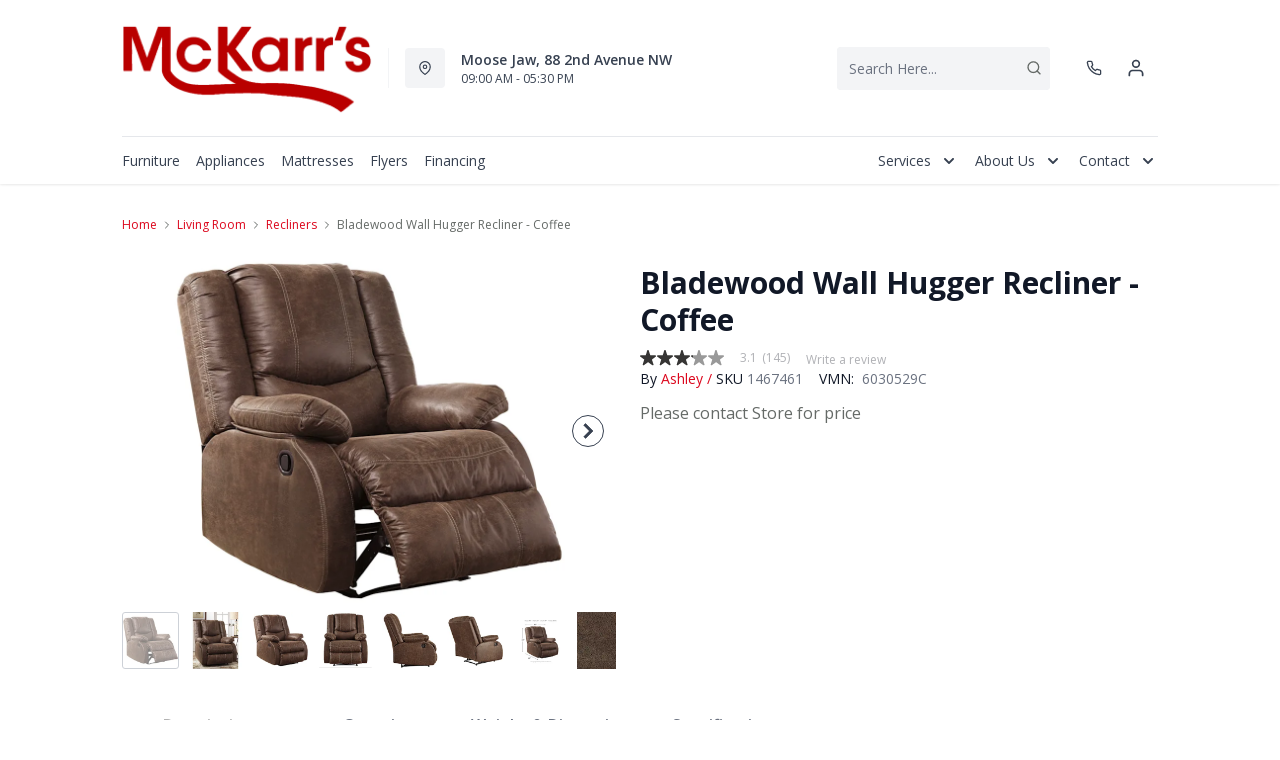

--- FILE ---
content_type: text/html; charset=utf-8
request_url: https://mckarrsfurniture.com/products/bladewood-wall-hugger-recliner?view=product-endpoint
body_size: 3542
content:


{
"product":{
        "id": 6845520773189,
"title": "Bladewood Wall Hugger Recliner - Coffee",
"tags": ["Additional10Off",
"Brand_Ashley",
"Colour_Beige",
"Colour_Brown",
"data-feed-3-0",
"Dimensions (Height)_19&quot;-60&quot;",
"Dimensions (Width)_30&quot;-34&quot;",
"Furniture",
"Lifestyle_Casual",
"Living Room",
"Living Room-Recliners",
"Material_Leather Look",
"newversion",
"OnlineOnly",
"OnListingPage_true",
"Outlet",
"pattern_Solid",
"promoAdditional10Off2021123017",
"recliner-theme",
"Recliners",
"Regular",
"Room-Living Room",
"RoomGrouping-Living Room-Recliners",
"SeriesId_ASH-MCF-60305",
"ShowOnListing",
"Special Offers_Online Only",
"Special Offers_Outlet",
"Style_Manual Reclining",
"Style_Wall Hugger",
"VendorId-ASH",
"Web Series_ASH-60305"
],
"online_store_url": "\/products\/bladewood-wall-hugger-recliner",
"product_type": "Wall Hugger Recliner",
"handle": "bladewood-wall-hugger-recliner",
"available": true,
"body_html": "Make%20a%20big%20impression%20in%20a%20smaller%20footprint%20with%20the%20chic%20styling%20of%20this%20zero%20wall%20recliner.%20Thanks%20to%20its%20space-conscious%20design%20that%20requires%20a%20mere%20three%20inches%20between%20the%20wall%20and%20chair%20back,%20you%20can%20stretch%20out%20more%20efficiently.%20Wrapped%20in%20a%20fabulous%20faux%20leather%20loaded%20with%20pebbly%20texture%20and%20tonal%20variation%20that%20looks%20so%20natural,%20this%20designer%20recliner%20sports%20contoured%20tufting%20and%20contrasting%20baseball%20stitching%20for%20a%20style%20home%20run.",
"collections": ["living-room"
],
"price": 58900,
"price_max": 58900,
"price_min": 58900,
"price_varies": false,
"compare_at_price": null,
"compare_at_price_max": 0,
"compare_at_price_min": 0,
"compare_at_price_varies":false,
"has_only_default_variant": true,
"featured_image": "\/\/mckarrsfurniture.com\/cdn\/shop\/products\/1_2bbfd461-09b9-434a-a0e8-22c419f1efd4_400x.jpg?v=1734641685",
"placeholder_image": "\/\/mckarrsfurniture.com\/cdn\/shop\/products\/1_2bbfd461-09b9-434a-a0e8-22c419f1efd4_20x.jpg?v=1734641685",
"meta_info":null,
"page_id":null,
"zone_price_range":null,
"productGroupId":"560",
"options": [
  {
  "name": "Title",
  "option_group": "option1",
  "position": 1,
  "values": [
    "Default Title"
  
  ]
  }

],
"images": [
  {
  "id": 32035098886213,
  "altText": "Bladewood Wall Hugger Recliner - Coffee",
  "height": 2048,
  "width": 2048,
  "position": 1,
  "src": "\/\/mckarrsfurniture.com\/cdn\/shop\/products\/1_2bbfd461-09b9-434a-a0e8-22c419f1efd4.jpg?v=1734641685",
  "src_small": "\/\/mckarrsfurniture.com\/cdn\/shop\/products\/1_2bbfd461-09b9-434a-a0e8-22c419f1efd4_400x.jpg?v=1734641685",
  "src_placeholder": "\/\/mckarrsfurniture.com\/cdn\/shop\/products\/1_2bbfd461-09b9-434a-a0e8-22c419f1efd4_50x.jpg?v=1734641685"
  },

  {
  "id": 32035098918981,
  "altText": "Bladewood Wall Hugger Recliner - Coffee",
  "height": 2048,
  "width": 2048,
  "position": 2,
  "src": "\/\/mckarrsfurniture.com\/cdn\/shop\/products\/2_e101bc0e-9b9f-4b34-9d0a-68d5a882c919.jpg?v=1667262177",
  "src_small": "\/\/mckarrsfurniture.com\/cdn\/shop\/products\/2_e101bc0e-9b9f-4b34-9d0a-68d5a882c919_400x.jpg?v=1667262177",
  "src_placeholder": "\/\/mckarrsfurniture.com\/cdn\/shop\/products\/2_e101bc0e-9b9f-4b34-9d0a-68d5a882c919_50x.jpg?v=1667262177"
  },

  {
  "id": 32035098951749,
  "altText": "Bladewood Wall Hugger Recliner - Coffee",
  "height": 2048,
  "width": 2048,
  "position": 3,
  "src": "\/\/mckarrsfurniture.com\/cdn\/shop\/products\/3_5ec4a1e5-ab69-45ea-863e-a276049482b6.jpg?v=1667262177",
  "src_small": "\/\/mckarrsfurniture.com\/cdn\/shop\/products\/3_5ec4a1e5-ab69-45ea-863e-a276049482b6_400x.jpg?v=1667262177",
  "src_placeholder": "\/\/mckarrsfurniture.com\/cdn\/shop\/products\/3_5ec4a1e5-ab69-45ea-863e-a276049482b6_50x.jpg?v=1667262177"
  },

  {
  "id": 32035098984517,
  "altText": "Bladewood Wall Hugger Recliner - Coffee",
  "height": 2048,
  "width": 2048,
  "position": 4,
  "src": "\/\/mckarrsfurniture.com\/cdn\/shop\/products\/4_df748806-965d-4bab-bd06-0fa98a28a655.jpg?v=1724210095",
  "src_small": "\/\/mckarrsfurniture.com\/cdn\/shop\/products\/4_df748806-965d-4bab-bd06-0fa98a28a655_400x.jpg?v=1724210095",
  "src_placeholder": "\/\/mckarrsfurniture.com\/cdn\/shop\/products\/4_df748806-965d-4bab-bd06-0fa98a28a655_50x.jpg?v=1724210095"
  },

  {
  "id": 32035099017285,
  "altText": "Bladewood Wall Hugger Recliner - Coffee",
  "height": 2048,
  "width": 2048,
  "position": 5,
  "src": "\/\/mckarrsfurniture.com\/cdn\/shop\/products\/5_dae0cb6b-ead4-49ea-8cff-3a36f141ad2a.jpg?v=1704397846",
  "src_small": "\/\/mckarrsfurniture.com\/cdn\/shop\/products\/5_dae0cb6b-ead4-49ea-8cff-3a36f141ad2a_400x.jpg?v=1704397846",
  "src_placeholder": "\/\/mckarrsfurniture.com\/cdn\/shop\/products\/5_dae0cb6b-ead4-49ea-8cff-3a36f141ad2a_50x.jpg?v=1704397846"
  },

  {
  "id": 32035099050053,
  "altText": "Bladewood Wall Hugger Recliner - Coffee",
  "height": 2048,
  "width": 2048,
  "position": 6,
  "src": "\/\/mckarrsfurniture.com\/cdn\/shop\/products\/6_4e4e4d18-de68-445a-815e-1f620513834d.jpg?v=1724231843",
  "src_small": "\/\/mckarrsfurniture.com\/cdn\/shop\/products\/6_4e4e4d18-de68-445a-815e-1f620513834d_400x.jpg?v=1724231843",
  "src_placeholder": "\/\/mckarrsfurniture.com\/cdn\/shop\/products\/6_4e4e4d18-de68-445a-815e-1f620513834d_50x.jpg?v=1724231843"
  },

  {
  "id": 32035099082821,
  "altText": "Bladewood Wall Hugger Recliner - Coffee",
  "height": 2048,
  "width": 2048,
  "position": 7,
  "src": "\/\/mckarrsfurniture.com\/cdn\/shop\/products\/7_2002145d-9e6b-40fa-92cc-d2090a5eebe1.jpg?v=1724231845",
  "src_small": "\/\/mckarrsfurniture.com\/cdn\/shop\/products\/7_2002145d-9e6b-40fa-92cc-d2090a5eebe1_400x.jpg?v=1724231845",
  "src_placeholder": "\/\/mckarrsfurniture.com\/cdn\/shop\/products\/7_2002145d-9e6b-40fa-92cc-d2090a5eebe1_50x.jpg?v=1724231845"
  },

  {
  "id": 32035099115589,
  "altText": "Bladewood Wall Hugger Recliner - Coffee",
  "height": 2048,
  "width": 2048,
  "position": 8,
  "src": "\/\/mckarrsfurniture.com\/cdn\/shop\/products\/8_06262991-0db2-43f5-b645-505531aa6b07.jpg?v=1724231846",
  "src_small": "\/\/mckarrsfurniture.com\/cdn\/shop\/products\/8_06262991-0db2-43f5-b645-505531aa6b07_400x.jpg?v=1724231846",
  "src_placeholder": "\/\/mckarrsfurniture.com\/cdn\/shop\/products\/8_06262991-0db2-43f5-b645-505531aa6b07_50x.jpg?v=1724231846"
  }

],
"variants": [
  {
  "price": 58900,
  "compare_at_price": null,
  "image_id": 32035098886213,"image": {
    "id": 32035098886213,
    "altText": "Bladewood Wall Hugger Recliner - Coffee",
    "height": 2048,
    "width": 2048,
    "position": 1,
    "src": "\/\/mckarrsfurniture.com\/cdn\/shop\/products\/1_2bbfd461-09b9-434a-a0e8-22c419f1efd4.jpg?v=1734641685",
    "src_small": "\/\/mckarrsfurniture.com\/cdn\/shop\/products\/1_2bbfd461-09b9-434a-a0e8-22c419f1efd4_400x.jpg?v=1734641685",
    "src_placeholder": "\/\/mckarrsfurniture.com\/cdn\/shop\/products\/1_2bbfd461-09b9-434a-a0e8-22c419f1efd4_50x.jpg?v=1734641685"
    },"available": true,
  "inventory_quantity": 0,
  "id": 40410254868549,
  "barcode": "024052803556",
  "option1": "Default Title",
  "option2": null,
  "option3": null,
  "position": 1,
  "sku": "1467461",
  "selected": false,
  "url": "\/products\/bladewood-wall-hugger-recliner?variant=40410254868549",
  "title": "Default Title",
  "meta_badges": null,
  "additionalDimensions": [{"Desc":"Arm height","ADI":"25","W":"0","D":"0","H":"0"},{"Desc":"Distance between arms","ADI":"16","W":"0","D":"0","H":"0"},{"Desc":"Distance between recliner and wall","ADI":"3","W":"0","D":"0","H":"0"},{"Desc":"Footrest height","ADI":"20","W":"0","D":"0","H":"0"},{"Desc":"Fully reclined length","ADI":"66","W":"0","D":"0","H":"0"},{"Desc":"Minimum width of doorway for delivery","ADI":"30","W":"0","D":"0","H":"0"},{"Desc":"Seat depth","ADI":"23","W":"0","D":"0","H":"0"},{"Desc":"Seat height","ADI":"20","W":"0","D":"0","H":"0"}],
  "atpDate":null,
  "features":["Pull tab reclining motion","Zero wall design requires minimal space between wall and chair back","Corner-blocked frame with metal reinforced seat","Attached cushions","High-quality foam cushions wrapped in poly fiber","Faux leather upholstery"],
  "itemsIncluded":null,
  "productDescription":["Make a big impression in a smaller footprint with the chic styling of this zero wall recliner. Thanks to its space-conscious design that requires a mere three inches between the wall and chair back, you can stretch out more efficiently. Wrapped in a fabulous faux leather loaded with pebbly texture and tonal variation that looks so natural, this designer recliner sports contoured tufting and contrasting baseball stitching for a style home run."],
  "productDetails":["Pull tab reclining motion;Zero wall design requires minimal space between wall and chair back;Corner-blocked frame with metal reinforced seat;Attached cushions;High-quality foam cushions wrapped in poly fiber;Faux leather upholstery"],
  "promos":null,
  "specifications":{"Dimensions":{"Width":33.0,"Depth":40.0,"Height":40.0,"UnitOfMeasure":"inches"},"Weight":{"Value":83.0,"UnitOfMeasure":"pounds"},"Lines":[{"Caption":"Brand","Value":"Ashley"},{"Caption":"Colour","Value":"Coffee"},{"Caption":"Lifestyle","Value":"Casual"},{"Caption":"Material","Value":"Leather Look"},{"Caption":"Style","Value":"Manual Reclining"},{"Caption":"Style","Value":"Wall Hugger"}]},
  "assembly":"https:\/\/www.ashleydirect.com\/GraphicsVault\/Assembly_Instr\/RECLINER-MOTION BACK ASSEM.pdf",
  "promoInfo":{"error":"json not allowed for this object"},
  "vendor": {
  "Brand": "Ashley",
  "Brand_link": "ashley",
  "VendorModelNumber": "6030529C"
  },
  "financing":["DRSG-24MTH"],
  "assets":{"images":{"items":[{"PublicId":"products\/AFI\/6030529\/images\/1","metadata":{"title":"Bladewood Wall Hugger Recliner - Coffee","alt":"Bladewood Wall Hugger Recliner - Coffee"}},{"PublicId":"products\/AFI\/6030529\/images\/2","metadata":{"title":"Bladewood Wall Hugger Recliner - Coffee","alt":"Bladewood Wall Hugger Recliner - Coffee"}},{"PublicId":"products\/AFI\/6030529\/images\/3","metadata":{"title":"Bladewood Wall Hugger Recliner - Coffee","alt":"Bladewood Wall Hugger Recliner - Coffee"}},{"PublicId":"products\/AFI\/6030529\/images\/4","metadata":{"title":"Bladewood Wall Hugger Recliner - Coffee","alt":"Bladewood Wall Hugger Recliner - Coffee"}},{"PublicId":"products\/AFI\/6030529\/images\/6","metadata":{"title":"Bladewood Wall Hugger Recliner - Coffee","alt":"Bladewood Wall Hugger Recliner - Coffee"}},{"PublicId":"products\/AFI\/6030529\/images\/7","metadata":{"title":"Bladewood Wall Hugger Recliner - Coffee","alt":"Bladewood Wall Hugger Recliner - Coffee"}},{"PublicId":"products\/AFI\/6030529\/images\/8","metadata":{"title":"Bladewood Wall Hugger Recliner - Coffee","alt":"Bladewood Wall Hugger Recliner - Coffee"}},{"PublicId":"products\/AFI\/6030529\/images\/9","metadata":{"title":"Bladewood Wall Hugger Recliner - Coffee","alt":"Bladewood Wall Hugger Recliner - Coffee"}}]}},
  "zone_prices": null,
  "info": {"Vendor":"ASH","Brand":"Ashley","Financing":"All","VendorModelNumber":"6030529C"},
  "browseSearch": null,
  "attributes":[
  
  
    
    
    
  
    
    
    
  
    
    
    
  
    
    
    
  
    
    
    
  
    
    
    
  
    
    
    
  
    
    
    
  
    
    
    
  
    
    
    
  
    
    
    
  
    
    
    
  
    
    
    
  
  
  
  

  
    
    [{"h":"80B1927A0F31E810","l":"Description","vt":"object","v":null,"lvl":1,"i":["7965442CF04E5E3E","4C5734C10C91DD3B"]},{"h":"CE46B9948AE8B17B","l":"Overview","vt":"object","v":null,"lvl":1,"i":["789622AC115BE878"]},{"h":"CE46B9948AE8B17B","l":"Weight \u0026 Dimensions","vt":"object","v":null,"lvl":1,"i":["2C123964AAE04302","14D9B9CAC122C845"]},{"h":"B576A5C0CA24F6B2","l":"Specifications","vt":"object","v":null,"lvl":1,"i":["89F944319C2EB3DE","5A047DAF5B859095"]},{"h":"89F944319C2EB3DE","l":"Features","vt":"object","v":null,"lvl":null,"i":["48C4A08E10B4E949","C78067ADD5ACAB4D","2888F84FC2151FD3","EAB201E9AC0EFB7F","86780358B1CE1AEE","7CCE2D5955894FEC","3162F65EAAC2D73B","9763C0EC3FF3F820","D5A396B51B96CAC7","DBF7EE28EB70F7FD","30AD9FE9E1FB5D5B"]},{"h":"2C123964AAE04302","l":"Dimensions","vt":"object","v":null,"lvl":null,"i":["EEFB68EF1E0E8A75","3A2E300603B2BE38","E853D0A5263B2370","DD8B3308F85AF973","9F16F335B0A63825","E832D6049219263B","0D8C83147A8DCAFE","5348E6C222609FD3","9CCBECA7EB74B3FA","77BF97010F4A7CE0","5642C7BEA764FEA9","D63AD4583D5C9C5D","DFA0B367C8F2A91D","D9CE4EAA07ED1E54"]},{"h":"789622AC115BE878","l":"Top Features","vt":"object","v":null,"lvl":null,"i":["48C4A08E10B4E949","C78067ADD5ACAB4D"]},{"h":"7965442CF04E5E3E","l":"Description","vt":"string","v":"Make a big impression in a smaller footprint with the chic styling of this zero wall recliner. Thanks to its space-conscious design that requires a mere three inches between the wall and chair back, you can stretch out more efficiently. Wrapped in a fabulous faux leather loaded with pebbly texture and tonal variation that looks so natural, this designer recliner sports contoured tufting and contrasting baseball stitching for a style home run."},{"h":"4C5734C10C91DD3B","l":"Product Features","vt":"array","v":["Pull tab reclining motion","Zero wall design requires minimal space between wall and chair back","Corner-blocked frame with metal reinforced seat","Attached cushions","High-quality foam cushions wrapped in poly fiber","Faux leather upholstery"]},{"h":"14D9B9CAC122C845","l":"Additional Dimensions","vt":"array","v":["Arm height: 25\"","Distance between arms: 16\"","Distance between recliner and wall: 3\"","Footrest height: 20\"","Fully reclined length: 66\"","Minimum width of doorway for delivery: 30\"","Seat depth: 23\"","Seat height: 20\""]},{"h":"48C4A08E10B4E949","l":"Upholstery Type","vt":"string","v":"Recliner"},{"h":"C78067ADD5ACAB4D","l":"Upholstery Function","vt":"string","v":"Manual Reclining"},{"h":"5A047DAF5B859095","l":"Warranty","vt":"object","v":null,"lvl":null,"i":["F4AAF7DC55411A59"]},{"h":"EEFB68EF1E0E8A75","l":"Overall","vt":"dimensionArray","v":[{"label":"W","value":"33","unit":"in"},{"label":"H","value":"40","unit":"in"},{"label":"D","value":"40","unit":"in"}]},{"h":"48C4A08E10B4E949","l":"Upholstery Type","vt":"string","v":"Recliner"},{"h":"C78067ADD5ACAB4D","l":"Upholstery Function","vt":"string","v":"Manual Reclining"},{"h":"2888F84FC2151FD3","l":"Vendor Model Number","vt":"string","v":"6030529C"},{"h":"EAB201E9AC0EFB7F","l":"Lifestyle","vt":"string","v":"Casual"},{"h":"86780358B1CE1AEE","l":"Vendor Colour","vt":"string","v":"Coffee"},{"h":"7CCE2D5955894FEC","l":"Vendor Style Name","vt":"string","v":"Bladewood"},{"h":"3162F65EAAC2D73B","l":"UPC","vt":"string","v":"024052803556"},{"h":"E853D0A5263B2370","l":"Arm Height (in.)","vt":"dimension","v":{"label":"H","value":"25","unit":"in"}},{"h":"DD8B3308F85AF973","l":"Inside Arm","vt":"dimension","v":{"label":"Inside Arm","value":"16","unit":"in"}},{"h":"9F16F335B0A63825","l":"Seat","vt":"dimensionArray","v":[{"label":"H","value":"20","unit":"in"},{"label":"D","value":"23","unit":"in"}]},{"h":"E832D6049219263B","l":"Item Weight","vt":"dimension","v":{"label":"Item Weight","value":"80","unit":"lb"}},{"h":"5348E6C222609FD3","l":"Reclining Wall Clearance","vt":"dimension","v":{"label":"Reclining Wall Clearance","value":"3","unit":"in"}},{"h":"9CCBECA7EB74B3FA","l":"Fully-Reclined Depth","vt":"dimension","v":{"label":"Fully-Reclined Depth","value":"66","unit":"in"}},{"h":"5642C7BEA764FEA9","l":"Carton","vt":"dimensionArray","v":[{"label":"W","value":"34","unit":"in"},{"label":"H","value":"33","unit":"in"},{"label":"D","value":"33","unit":"in"}]},{"h":"9763C0EC3FF3F820","l":"Delivery Volume","vt":"dimension","v":{"label":"Delivery Volume","value":"14.18","unit":"ft3"}},{"h":"D5A396B51B96CAC7","l":"Function","vt":"string","v":"Manual Reclining"},{"h":"DBF7EE28EB70F7FD","l":"Material","vt":"string","v":"Leather Look"},{"h":"30AD9FE9E1FB5D5B","l":"Pattern","vt":"array","v":["Solid"]},{"h":"F4AAF7DC55411A59","l":"Manufacturer Warranty","vt":"string","v":"1 Year"}]
    
  
  ]
  }

]
    }
}


--- FILE ---
content_type: application/javascript; charset=utf-8
request_url: https://searchanise-ef84.kxcdn.com/preload_data.0j7q0s1o1X.js
body_size: 9735
content:
window.Searchanise.preloadedSuggestions=['coffee table','accent chairs','end tables','coffee tables','tv stand','area rugs','rocker recliner','dining room set','bedroom sets','coffee tables and end tables','reclining sofa','queen mattresses','recliner chairs','living room chairs','sofa bed','love seats','bar stools','ashley sectional','twin mattress','power recliners','dining chairs','dining table','fireplace tv stand','reclining sofas','leather sofa','mattress queen','tv stands','twin beds','love seat','area rug','reclining loveseat','washing machine','leather recliners','kitchen table','bedroom dresser','double mattress','accent tables','bed frame','twin bed','wall art','box spring','washer and dryer','sofa beds','upright freezer','leather sectionals','bed frames','king bed','accent chair','side tables','console table','end table','queen bed','king size','bunk beds','sofa table','chest freezers','palliser sofa','kitchen appliances','king mattress','kitchen table sets','swivel chairs','sofa tables','recliner chair','power recliner','home office desk','queen bed frame','queen mattress','night stands','bar stool','ashley sofa','rocker recliners','electric range','queen box spring','storage cabinets','electric fireplace','living room sets','sofa couch','palliser sectionals','cabinet bed','all refrigerator','chair and a half','floor lamps','swivel recliner','table lamps','reclining love seats','recliner rocker','dish washer','kitchen chairs','platform bed','sleeper sectionals','palliser leather','accent table','night stand','full bed','reclining chairs','king beds','dining set','coffee table set','chest of drawers','power lift chair','storage beds','side table','office chair','counter height stools','office desks','living room-accent','ashley recliner','arm chair','bunk bed','king bedroom set','twin mattresses','queen headboard','patio furniture','leather chair','best furniture','swivel chair','sectional sofa','full mattress','dishwasher built in','king bed frame','book case','ashley ottoman','queen bedroom sets','adjustable bed','dining room table and chairs','mattress king','recline loveseat','table and chairs','day bed','occasional tables','kitchen tables','floor lamp','coffe tables','lift top coffee tables','tv stand with fireplace','fabric sofa','book shelf','adjustable beds','sleeper sofa','washer dryer','lift chair','living room set','dining table set','recliner couch','leather recliner','upright freezers','rocking chair','double bed','sofa sets','chaise sofa','dining sets','dishwasher white','storage bench','futon sofa','counter stools','reclining chair','bedroom bed','ashley recliner chairs','ashley recliners','accent cabinet','sale fridge','bedroom furniture dressers','leather chairs','metal bed frames','ashley loveseat','chair side table','fire place tv stand','computer desk','gas range','reclining sectional','sofa loveseat','chest freezer','platform beds','oversized chairs','dining room','appliances washer and','leather sectional','outdoor furniture','chaise lounge','drop leaf table','queen headboards','storage bed','deep freeze','coffee and end tables','dining room chairs','double bed frame','plush mattresses-sets','recliner love seat','office furniture','sleeper sectional','hide a bed','table lamp','dining chair','ashley chair','sectional chaise','living room sofas','throw pillows','dining tables','loft bed','queen mattress and box spring','sectional couch','all area rugs','3 piece table','swivel chairs on sale','round dining tables','sofa chaise','tv entertainment','futon mattress','over the range microwave','recliner sofa','storage ottoman','king size mattresses-sets','fridge and','entertainment stand','mattress twin','chair and ottoman','leather loveseat','swivel rocker','accent cabinets','washing machines','wall oven','electric recliner','ashley tv stand','kitchen appliances fridges','chairs on sale','full bed frame','leather love seats','round table','kitchen table and chairs','king size bed frame','sectional sleeper','bedroom set','single bed','corner tv stand','king box spring','small recliner','sofa reclining','box spring and mattress','small space furniture','adjustable bed frame','round chair','ballinasloe 3 piece sectional','king bedroom sets','counter height table','reclining love seat','living room reclining sets','ashley power','office desk','book shelves','grey furniture','reclining leather','recline sofa','sofa sectional','lift chairs','king bedroom','bed in a','electric fireplaces','sofa recliner','tv stand fireplace','sofa set','living room','microwave oven','counter height stool','mattress in a box','fridge of','kitchen ranges','deep freezer','leather ottoman','bookcase with','entryway table','leather sofas','decor rest','sectio als','table and chair sets','induction range','sofa and love seats','sectionals with','built in dishwasher','top load washing machines','bar table','5 piece dining set','leather couch','king headboards','buffet cabinet','living room furnitur','electric ovens','loveseat with console','leather reclining sofa','platform bed frame','bedroom dressers','high back','power reclining sofa','twin box spring','counter height','round coffee table','mattress set','palliser chairs','swivel accent chairs','sofa sleeper','power reclining loveseats','white bed','king size bed','kitchen island','night tables','dining room sets','sleep pillows','rocking chairs','recliner sofas','power lift recliner','king mattresses','bed in a box','shelving unit','master sets','office chairs','reclining loveseats','pub table','frigidaire fridge','corner cabinet','recliners on sale','reclining sectionals','living room sofa','leather se tional','modern sectionals','bed with light','room chairs','console tables','queen size mattress','foam mattress','metal bed','sofa love seat','twin size mattress','table sets','4 piece sectional','reclining loveseat with console','beds queen','dresser chest of','power headrest','glider chairs','glass table','day beds','leather love seat','bedroom suite','king storage bed','with storage','bed frame king','top load washers','loveseat sofa a','nesting tables','casual dining','foam mattress top','storage bed king','modular sectional','metal headboard','trundle bed','ashley chests','laundry appliances','coffee and end table','bed queen','swivel rocker recliner','dining room table','head board','french door fridge','ashley rocker recliner','king bed with storage','fireplace tv','hide a','rocker recliner chairs','living room accent tables','memory foam','ashley entertainment stand','kitchen chair','white sofa','head boards','power sofa reclining','accent living room tables','a bed mattress','black end tables','upholstered bed','recliners and chairs','grey end tables','tv stan','bed set','kids beds','sale items','all rugs','sectional for','mattress double','a king bed mattress','elyza sectional','chest bed','wall mirrors','of chairs','tv table','elran sofa','sofa with chaise','sleeper chair','reclining sofa sets','full size storage bed','sofa beds queen','ashley power recliner','storage beds full','wall decor','accent chairs or','queen size bedroom set','leather reclining sectional','queen storage','twin mattress in a box','brown recliner','dining tables with extension','electric stove','best recliners','bedroom dresser for','apartment size','king size head board','brown leather sofa','reclining leather sofa','gas oven','corner shelf','recliner loveseat','ashley reclining sectional','coffee table and end tables','round dining table','wine cooler','farmhouse bedroo','leather reclining','king size mattress','queen boxspring','sectional recliner','white bedroom','bed with storage','ash power','king size bed set','couch and loveseat','charcoal grey','memory foam mattresses','mattress protectors','faux leather loveseat','massage chair','firm mattress','living room accent chairs','display cabinets','white dressers','tyler creek','single mattress','arm chairs','2 piece sectional','leather couch and loveseat','reclining leather loveseats','queen bed frames','accent pillows','bedroom sets full size','best accent chair','price for refrigerators','wall away recliners','ladder shelf','darcy sectional','double beds','bed room set','living room table','full box spring','lift top','fabric sectionals','queen bedroom','ashley low leg recliner','storage ottomans','bedroom package','pedestal table','mattress sets','living room area rugs','chair end table','pull out bed','gas stove','best chairs','vanity set','white dresser','small sectional sofa','wide recliner','box springs','fireplace insert','solid wood bed','black bed','office table','wood beds','power lift chairs','queen beds','leather power recliner','curio cabinet','twin day bed','wood bed with light','gas dryer','swivel accent chairs ashley','trinell king bed','bed pillow','tv cabinets','queen bed set','sectional with chaise','occasional table','living room reclining chair','twin bedframe','side ta','power recliner sofa','twin xl','oak headboard','full mattress sets','queen mattress set','extension dining tables','bedroom dresser set','bed in a cabinet','glass dining table','stand up freezer','ashley entertainment','ashley recliner sofa\'s','electric fireplace tv stand','sofa cover','high leg recliner','ottoman table','sleeper recliner','electronic washer and dryer','coat rack','dining room tables','sectional bed','electric ranges','manual reclining','table and chairs set','rocker recliner grey','office i','refrigerators bottom freezer','single beds','rocking recliner','rustic brown','accent bench','small dining tables','washers washing machine','corner sectional','ballinasloe smoke','store hours','metal bed frame','power reclining loveseat','dining table & chairs','tv stand fireplaces','fabric sect','makeup vanity','bookcase with shelves','genuine leather','kids twin bed','left facing sectional','china cabinets','dinette set','bedside tables','side end tables','lift top coffee table','glass end table','foot stool','queen box spring and mattress','twin bed frame','tall with shelves','cabinet beds','entertainment unit','coffee table 3 set','comfortable fabric','ge kitchen appliances','king master','plush sofa','headboards with bed','queen sofa bed','chair sleeper','bedroom sets barn style','wood slats bed','light bed','defehr chest','fabric condo sofa','king bed headboard','ashley living room tables','pull out sofas','3 piece sectional','ashley altari','style coffee tables','coffe table','small kitchen table','fireplace stand','queen size boxspring','sofa bed or futon','kitchen sets','sofa on sale','ashley side table','a america','love seat recliner','tv stand with','palliser sofas','power love seat and','power reclining sofa and love seat','signature design','glider chair','queen storage beds','upholstered headboard','wish list','wood tv stand','washer and','leather sofa’s','brown leather chair','double mattress on sale','bench s','king frame','round dining','dishwasher stainless','lift recliner','drystan king bed','sofa with console','leather look sofa','deep freezer\'s','chair and half','power chair','bed sets','hide a beds','dining table and chairs','leather power recliners','manual recliners','head bo','leather recliner loveseat','5 pub dining sets','sofa beds queen size','tall dressers','leather recliner sofa','wall bed','bar stools with','mattress sets king','california king mattress','grey place','wing chair','massage recliner chair','full headboard','mattress full','portable dishwasher','power recliner chair','kitchen fridges','california king size','with chaise','power recliner with cup holders','queen bedroom set','ashley bed frame','home theater seat','chest dresser','cuddle corner','nest chair','sleigh bed','sofa beds size','butterfly leaf table','tv fireplace stand','darcy sofa','gray accent table','ashley signature leather sofa','bed rails','phone number','kitchen range','electric recliner with remote','dresser with mirror','bedroom cabinets','leather reclining sofas','3 drawer chest','occasional chairs','chairs leather','serta icomfort','loft beds','brown chair','queen storage bed','brown sofa','swivel glider rocking chairs','dining room server','kitchen tables and chairs','lindyn oversized','bar height dining','bed in box','full size box spring','dining set with leaf','defehr dresser','ash sofa','round kitchen table','in stock','altari 2 piece sectional','desks with storage','4 drawer dresser','ift top coffee tables','power head rest sofa','king bedframe','king head board','round tables','small sofas','power recliners on sale','bench with','top mattress','reclining rocker','table set','recliner sectionals','24 bar stools','sectional with recliner','condo sofa','space chairs','the stockton','with night stand','king bed sets','drawer chest','wall unit','top firm twin mattress','furniture patio furniture','counter stool','double box spring','adjustable headrest recliner','full reclining fabric','wall recliner','power reclining furniture','power recliner loveseat','round dining sets','fabric sofa bed','palliser keiran','hammis drop leaf table','side chairs','love seats that recline','all fridge','dryers electric','convection oven','queen bed sets','slide in ranges','white dining table','serta perfect sleeper','power lift','bed frame queen','accent chairs rocker','french door refrigerator','dressers white','coffee space','set of 3 living room tables','dark brown end table','counter height swivel','bed side tables','lg fridge','upholstered beds','king size beds','small space furniture for living room','frigidaire gallery','recliner with power headrest','double mattress and','chair and a half recliner','5 drawer dresser','dining room chair 24','full sets','warm grey','counter bar stool','ashley leather','wall mount','mattress pad','full size sof','beds full size','sofa hide a','frigidaire 12.8 cu','frost free upright freezer','kitchen cart','recliner chair leather look','sectional with ottoman','storage under','wall clocks','twin size bed','electric dryer','tub chairs','with leaf','ashley chest','coffee and end table sets','fabric bed','mira reclining','mattresses regular','platform bed king','power recline sofa','recliner loveseats','memory foam pillows','select tv stands','verona dresser','bedroom furniture','kitchen nook','olsberg steel','60 counter height dining table','leather reclining chair','queen bed with storage','queen bedframe','push back chair','dinner room sets','super style','tv stands with drawers','tv stands and entertainment centers','queen brown bed set','love seat recliners','king mattresses-sets','wash machine','glass coffee end table set','lounge chairs','sleeper sofa mattress','convection air range','coffee table & end tables','mattresses and','ash wood headboard','mattresses twin','loveseat with recliner','wardrobe s','loveseat hide a','king platform bed','black beds','queen mattress and','what is leather/match','lazy chair','patio furniture unique','china cabinet','captains bed','mattress and box spring','power reclining chair','leather touch','side chair','nesting table','media storage','sofa sofa','dining table round','barn style','chair tables','reclining loveseat console','recliner with wood arms','swivel glider recliner','piece kitchen','full length mirror','ashley sofa love','mira sofa','reclining seats','wedge pillow','velvet accent chair','simple sectional','power reclining ashley','leather furniture','occasional chair','loveseat reclining','couch and love seat','storage cabinets to stands','reading chair','power reclining','kids furniture','glass coffee tables','manual recliner sofa','sale recliners','coffee table has drawer','french refrigerator','2 cushion sofa','entry way table','sleep on it','island stools','zero wall recliners','ashley d589','3 pack end tables','frohn recliner','bed frame with casters','cabalynn bench','width fridge','bean bag chair','loveseat with power in','outdoor sectional','oversized ottoman with','recliners power','split king','couch chair','daybed with mattress','5 piece sectional','low profile bed frames','decor rest couch','accrington 2 piece sleeper sectional','wall hugger recliners','small recliners','fire place insert','barrel chair','bedroom queen size set','hybrid mattress size','fabric recliner','small cabinets','drsg podium','living room reclining love','double over double bunk beds','corner accent table','darcy ii 2 piece sectional','beautyrest mattresses','wing back','tables and chairs','serta mattress','bed frame with mattress','queen sofabed','wood bed','foam mattresses-mattresses','bed in a box twin','defehr entertainment','coffee tables and end tables sets','murphy sofa','mission style recliner','tv stands drawers','ashley reclining loveseat','and love','bed side table','drop leaf dining sets','chrome metal end table','electric bed','ashley rawcliffe sectional','end table and coffee table','filing cabinet','white refrigerators','round coffee tables','ashley furniture','living room reclining chairs','sharon 3-piece','twin xl mattress','dresser chest of drawers','queen size metal bed frame','king bed set','dark brown dining table with','blue sectional','modmax sectional','top load washer','defehr queen','white chest drawers','3 piece table set','round ottoman','end table drawers','bar stools grey','t stand','bench with storage','accrington sofa','ashley coffee table','rugs for any room','queen bed storage','viola media sleeper','recliner rocker recliner','leather living room','lift top coffe table','coffee table with lift top','pull bed','c table','elran furniture','tv s','loveseats with console','xl twin mattress','california king size mattress','mercado sofa','bedroom queen set','leather accent chair','entry bench','dining se','arched cabinet','king adjustable bed','black dining table','and love seat','small sectional','double oven','small accent chairs','double headboard','glider recliner','swivel kitchen','black coffee tables','mattress top','counter depth fridge','split spring','tulen sofa','over range microwave','queen head and footboard','leather recliner chair','loveseat sleeper','appliances washer','sleeper sec','range stove','kitchen fridge','bar height table sets','wingback chair','counter set','small dining room table and chairs','box spring and headboard','apartment sofa','color sectional','dining room furniture','extension table','queen mattress and box spring sets','twin bed and mattress','power lift recliners','grey leather sofa','corner tv','sofa chaise right facing','palliser power recliners','bentley loveseat','recliner lift','joints swivel','a ent chairs','white table and chairs','living room furniture','accrington 2 piece sectional','sit stand chai','ashley nightstand','and night stands','recliners by ashley','full mattress set','bar tables','drop table','fireplace in tv stand\'s','counter height dining set','bed base','6 piece sectional','buffet table','leather dining chairs','hallway table','king size box spring','bed frames with headboard','king size mattresses','fire table','washer machine','counter top','matching recliner and sofa','wall units','freezers and','coviar 6 piece casual dining','48x48 picture','tv stand corner','sofas gray','slipper chairs','queen captain bed frame','coffee table white','living room display tables','wall clock','leather power loveseat','manual recli er','leather set','leather recliner swivel','electric bed base','room cabinets','36 coffee table','sofa side tables','zero recliners','tv stands with storage','leather living room chairs','frigidaire microwave','oak dining room table','bed frame queen with casters','load washer','queen size platform bed','lindyn fog','modern farmhouse bed','herstow swivel','tv stands with fireplaces','size sofa','loveseat cushions','chair and ottoman set','sectional sleeper with','gaming desk','ashley reclining sofa','white dining set','frigidaire freezer','chair recliners','twin mattress only','3 piece sofa','small recliner chair','heartcort sofa','desks for','wine cabinet','headboard with night stand','bridson 6-piece','sofa with loveseat','l shape sofa','lounge chair','grey kitchen table sets','swivel rocker recliner chairs','bedroom chest of drawers','faux leather sofas','el ran recliner','light fixtures','recline love seat','darcy ll','frigidaire induction range','teal recliner','brown sofas','electric convection oven','white dining sets','mattresses king','bed rest pillow','on refrigerator','living room tables','table with leaf','leather recliners grey','theater recliners','white end tables and coffee tables','duvet covers','by whitewash','dark brown bed head','dresser drawers','kitchen storage','room dividers','white area rug','7 piece dining set','oval coffee table','couch sets','leather reclining power sofas','desk with hutch','leather touches','used furniture','this couch','split box','fireplace insert\'s','low profile queen box spring','king panel bed','solid wood coffee table','dining table and chairs 7 piece','trinell chest','dinner set','a mattress','drew futon','white range','chrome dining sets','red couch','lamp with table','loves eats','power recline power headrest','sectional sofa bed','sectional reclining','frigidaire front load laundry pair','bookcase headboard','swivel chairs on','rocker recliner chair','lift coffee table','rv cabinets','small dining table','more sectional','king bed frames','stairatt sofa','mattress with box spring','leather sofa beds','laflorn side table','palliser sectional','rocker chair','blue rug','solid wood bedroom','bench craft','french professional','stonemeade sofa','control recliners','night table','daybed mattress','sofa end','bunk bed mattresses','all mattress','touches and loveseat','reclining sofa\'s','comfort cool pillow','twin bed storage','curved back sectional','sofa in chair','full size mattress sets','palliser recliner','king bed platform','queen bed linen','mod bookcase','price of','queen mattres','small dining','sofa size','grey sectional','chair and a recliner','north shore','queen plush','brown couch','queen upholstered bed frame','white sectional','display cabinet','coffee table end dark','bed platform','black loveseats','tall display cabinet','u shape','sectional with','upholstered side chair','sleeper sofas','accent table\'s','bed king','bed sofa','round coffee table sets','mattress foam','leather reclining loveseat','tv stand and fireplace','foot stools','vanity mirror','change table','chest drawers','swivel counter height stools','8 piece dining','hybrid mattress','jewelry mirror','front load','lucinda espresso','arm accent chair','queen size mattresses','wine fridge','be an bag','maple chest of drawers','coffee table sets','bar cabinet','moriville dining','entertainment centers','sofa tab','queen headboard\'s','owner\'s box','ashley dining set d841','entry benches','corner to stand','couch table','twin box','memory foam mattress','metal end tables','dishwasher energy','power reclining sectional','recliner swivel','ashley sectional 70508','black stainless steel','round table rustic','tv stand for a 65 tv','toddler bed','double leather power','memory foam pillow','deep sofa','tabletop light-washed','wide seat recliner','faron sofa','corner fireplace','queen size bed frame','10 piece dining room','ashley sectionals','swivel recliner chairs','edge wood','queen with drawers','double headboards','decora rest','pub set','palliser reclining sofa','lumber support sectional','palliser recliners','and mattress','dining leaf','danell ridge','bedroom armoires','otr microwaves','chestnut colour','cross island','wood frame','laundry pairs','table with drawer entryway','serta sertapedic','wooden chair','mattress only','shoes bench','huxley sofa','elran chair','queen metal bed frame','queen mattresses bed','mattress protectors queen','mattress queen foam','bottom freezer fridge','double recliner','king platform base','30 true convection oven','washer and dryer pairs','altari 2 piece sectional slate','kids bed','book cases','corner fireplaces','couch brown','pull out','white twin bedroom','chairs for back support','large tv stand','mattress covers','reclining leather sofas','ashley power loveseat','square coffee table','california king','coffee table lift top','reclining leather sofa\'s','cradle holders','marble end tables','side boards','foot storage','queen 5 piece','tv fire place stands','rectangular end table','gray coffee tables','queen sofa sleeper','recliner made','verona headboard','loveseat recliners','best recliner rocker','kids bedrooms','palliser power','storage bed twin','power seats with power adjustable','drawer dresser','platform bed with storage','ashley cabinets','dining room table set','table bench','dinette sets','party time power recliner','beige living room chairs','mattress pads','vale beck server','leeds palliser sofa','wilinruck counter','living room sale','high stools','party time','swivel rocker recliners','bellaby whitewash','elran recliners','sale recliner','split boxspring','round coffee table and table set','brown sectional','golden coffee table','of electrolux washing','mobility chair','maximum mattress','gel mattress','swivel accent chair\'s','wide sofa','sofa sleepers','suede or faux suede','recliner leather love seat','microwave stand','ottoman with','rest on it so','bedroom sets youth','solid wood dressers','room server','front load washers','electric range white','9 upright freezer','round area rugs','ashley signature design recliner','king size mattress and price','large coffee table','lift desk','gold accent table','sofas with recliners','recliner ash','for small living rooms','queen size firm','electric fire places','small chairs','square coffee tables','loft twin beds','velvet sofa','storage kitchen','reclining love seats with storage','reclining loveseat leather','split mattress','dresser tall','corduroy sectional','dressers set','storage rack','cabalynn dining','3 pack coffee end tables','motion loveseat','a loveseat and a','blue recliners','ashley reclining sofa and','white dishwashers','room table and chair','living room end tables','lg gas range','black fireplace tv stand','mattress 54 inch','washing without','toss pillows','commercial for','recliner lift chairs','sectio al','king box frame','dinner chairs','small loveseat','small and wine','slide in','wall hugger lift chairs','queen beds and frames','bedroom chests','double bed with storage','media sofa','double bed with','double with lights','beds with lights','and dryers','counter dining room sets','low profile twin bed','reclining sofa and love seat','corner desk','7 piece sectional','white over the range microwave','curved sofa','double size headboard','rocker reclining','ashley alphons','camera time','coffee ables with storage','kitchen island stools','counter high table','gardiner chair','reclining ashley leather sofa','love chests','accent rug\'s','range hood','ashley beds','recliners high leg','arlie 3 piece sectional','nightstands with usb','bed frames with headboard and','twin xl beds','full bed headboards','wingback chairs','love seat with storage','electric range coil','barn wood beds','ashley bed frame\'s','by mattress','table extension','wellsbrook bedroom-nightstands','twin bed and','of sofas','low profile bed frame','on sale','butterfly table','u shape sofa','small swivel leather chair','upright freezer in','modern comfort mattress','brand_signature ashley','a bed','small leather chair','kitchen islands','twin day bedroom','mattress king sets','media sleeper viola sofa bed','haroflyn table','headboard full','white full panel beds','electric cooktop','apartment couch','hours open','accrington sectional','box spring mattress','altari sofa','mira loveseat','tall dresser','joplin swivel chair','glider rocking chair','make up stand','round nesting tables','avira power lift','2 seat recliners','grey entertainment','three dining','console table with drawers and a','suede sofa','bluff heights','queen comforter','fireplace media stand','recliner power','live edge table','office tables','small portable','derekson king headboard','breakfast nook','kids dresser','palliser sofa beds','best loveseats','chairside end table','chaise lounge size','4 door fridge','twin over double bed','zero wall','chrome bed room set','swivel accent chair','mindanao power','foam topper','sarasota headboard','mattress memory foam queen','platform bed with drawers','cocktail tables','brise chair','twin bed with storage','day bedroom','swivel high back','washable machine','electric base','bolanburg 5 piece pub set','room divider','faux suede','black convection','power rocker recliner','case chair','floor lamps with table','cushion pillows','white couch','twin sofa bed','double size mattress','sectional with cuddler on','solid wood tables and chairs','queen pine bed frame','wood dining room tables','load washing','glass coffee table','raphael sectional','twin storage bed','rv mattress','sofas slate','more sofa loveseat','center tables','queen size box spring','deep seating','5l excelsior','trinell tall','sleeper loveseat','dining bench','lumber support sofa','loveseat navy','recliner and love seat sets','lodenbay dressers','appliances fridges','6 piece casual dining','large wall clocks','day bed with','gaming chairs','3 piece dinette','ottoman black','small kitchen tables','dining room table and chairs sets','queen mattresses pillow top with cooling foam','bedroom table','manual recline','sectional pull out','table and chair','swivel leather chairs with','power leather recliner','elran podium','ashley mattress','5 piece dining set oval table','rectangular oak table top','ashley square end table','abalone 3 piece sectional','couch with chaise lounge','deep freezers','style sofa tables','metal headboards','linen closet','black fridge','lift top coffee','reclining leather chairs','bar unit','wall recliners','dining tables with leaves','dining room set round','swivel rock','dorsten sofa','frigidaire professional','fabric loveseats','oversize chair','kitchen ranges coil','accent benches','drop leaf','recliner with stool','entertainment centre','book case with shelf','double bed mattress','center tables with','corner cabinet hutch','wall ovens','room featuring','serta luxe','side tab','sectional with chaise and','side table for bedroom','grey chest','rest on it','nesting coffee table','high-quality mattresses','ramona sectional','table stool','electric fire place','induction cooktop','sharon sofa','dining table chairs','full boxspring','power recliner lift','tv t','bench seating','bed headboards','defehr dresser and mirror','recliners with cup holders','cabinet pull out bed','50inch tv standard','lumbar support recliner','gabriela dresser','air beds','3 drawer white','queen mattresses-plush','ashley sectional\'s','hybrid mattresses','towel bar','electric fireplace insert','media console','tv fireplace stand\'s','folding table','pillow top mattress','fabric loveseat','tufted headboard','recliner with massage','cabinets white','square dining table','small coffee table','lumbar support','wall hugger recliner','ashley collection','bed framed','7 piece dining','lucinda love seat espresso','swivel leather chair','glass side table','chesterfield couch','king platform beds','loveseat sofa sleeper','upholstered seat bench','king headboard','cocktail table','sectional with matching ottoman','king plus beds','circle chair','sleeper sofa chaise','conversation set','ladder back chairs','leather court','palliser ottoman','brashland queen','3 pack tables','coffee tables lift top','sophie sectional','queen platform bed frame','twin headboard','sofa loves seats','section recliner','swivel glider','floor rugs','black leather recliner','floor la,ps','darcy 2 piece sectional','sofa chaise sleeper','red sectional','gunmetal sectional','sofa or','sofa bed sectional','wall art vintage','rolled arm sofa','dine in room','sofa recliners','sturdy chair','hall table','sleeper ottoman','folding chairs','throw blanket','lamp shades','mattress for double bed','small bed','3 piece dining room-sets','austere power','couch love seat','make wood','serving tables','bladen sofa','recline chair','clothes washer','ashley white wash bedroom','dream box','beds or','best home recliners','items on sale','massage chairs','red leather couch','sofa and chair','metal beds','small accent chair','side bar','sofa chair','darcy chair','washer machines','wynnlow 3-piece','ashley love','room decor','modern reclining loveseat','cal king mattress','desk double pedestal','stearns and foster','double mattress on','mattress frames','bed side dresser','coffee tables set','velvet chair','cashton sofa','north face','king size with storage','pillow top','washing machine and','headboards with light','lift recliners','recliners by best','high back easy chairs','extension dining set','corner unit','tuck in','edge table','corner tv stan','full sofabed','sofa side table','blue recliner','couch and chair','small sectionals','captain bed','recli i g love seat','palliser flex sofa','swivel arm chair','white sectional sofa','ashley blaneville','trista sectional','dining chair with','dining tables and','stoneland fossil power reclining','15 cu ft freezer','kitchen fri','round coffee tab','small tv stand','ashley king bed frame','ashley sleeper sectionals','shelving units','glass topped dining table','chairs dining','a line bookcase','sofa love seat with power','reclining loveseat and','navy sofa','color night stand','marsing nuvella','bed mattresses','mattress queen box set','dining tables and chairs','vienna dresser','low box spring','leather look reclining sofa','black sofa','kitchen table set','sofa bed foam','high dresser','bench kitchen','wing back chairs','full size mattress','gas ranges','headboard with usb','kitchen table & chairs','bunk duke','table with drawer','white desks','marble table','rocky sofa set','make up table','plush chair','grey power reclining sofa ashley','ashley ridge cabinet','platform chair','top load washer and','recliner electric','sofa gunmetal','oak chairs','pub tables','twin daybed','what is','beauty rest','king size bed frames','daylon sofa','ashley and loveseat','frigidaire gallery induction range','storage sectional','lift top table','bed pillows','sectional 2 piece','queen box spring mattress','microwave ovens','coffee tables and matching end tables','memory foam mattresses queen-sized','sofa with storage','ottoman black leather','gray bedroom double beds','bed in q box','ottomans and storage','tv tables','palliser table','home theatre','stand up','up right storage','freezer less fridge','drake dresser','sectional leather','coffee table ends','drsg mattress','dresser and mirror','regent park','bed platform s','extendable table','grey microseude','office storage','loveseat recline','willowton nightstand','wooden recliner','full bunk','next gen sofa','dining eat','sofa sid end tables','bed plus','queen bed fram set','stormy ridge','black leather sectional reclining','2-piece living room','kitchen from','interlocking chair','queen size','cooling mattress','blue leather','otto loveseat','sofa end table','sectional sofas','navy blue sectional','reclining sofa leather','water bed','bed in cupboard','hand chair','solid wood chairs','faux brown','wash tower','size of queen-size','size of queen','king size mattresses and box','chair umber','wall un','queen mattresses in','small dressers','ultra-linear couches','ottomans ashley with','golden coffee table have','golden coffee table with','coffee table golden','bed frame with storage','stand up barn','single adjustable','loveseat power reclining leather','stella bedroom','swivel glider rocking','top washing','72 inch sofa','full sofa bed','twin cot and mattress','reclining sofa cup','sleeper chairs','with chaise ivory','wing back recliner chair','aviemore rocker recliner','fossil sofa','comfy couch and love seat','frigidaire fridge frte1835av','kids create','suede or faux suede so','comfortable fabric sofas','chasemore swivel','over sized round chairs','kitchen stool','connor glider','easy chair','mattress queen pillow top and','animal wall art','king bef','loveseat pc2770535','induction ranges','kitchen furniture','ottoman coffee table','bottom freezer','stainless dishwasher','sectional small','ashley sofa 8390538','apartment size fridge','super mattress','fire box','ottoman with skimp','love seats re lining','wooden for','cuddle plush','electric clothes dryers'];